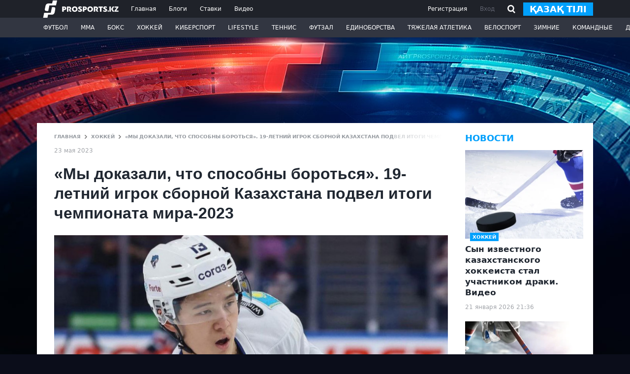

--- FILE ---
content_type: text/html; charset=utf-8
request_url: https://www.google.com/recaptcha/api2/aframe
body_size: 268
content:
<!DOCTYPE HTML><html><head><meta http-equiv="content-type" content="text/html; charset=UTF-8"></head><body><script nonce="TZcPBLQkDrTOQ6T-vDlbTA">/** Anti-fraud and anti-abuse applications only. See google.com/recaptcha */ try{var clients={'sodar':'https://pagead2.googlesyndication.com/pagead/sodar?'};window.addEventListener("message",function(a){try{if(a.source===window.parent){var b=JSON.parse(a.data);var c=clients[b['id']];if(c){var d=document.createElement('img');d.src=c+b['params']+'&rc='+(localStorage.getItem("rc::a")?sessionStorage.getItem("rc::b"):"");window.document.body.appendChild(d);sessionStorage.setItem("rc::e",parseInt(sessionStorage.getItem("rc::e")||0)+1);localStorage.setItem("rc::h",'1769018047950');}}}catch(b){}});window.parent.postMessage("_grecaptcha_ready", "*");}catch(b){}</script></body></html>